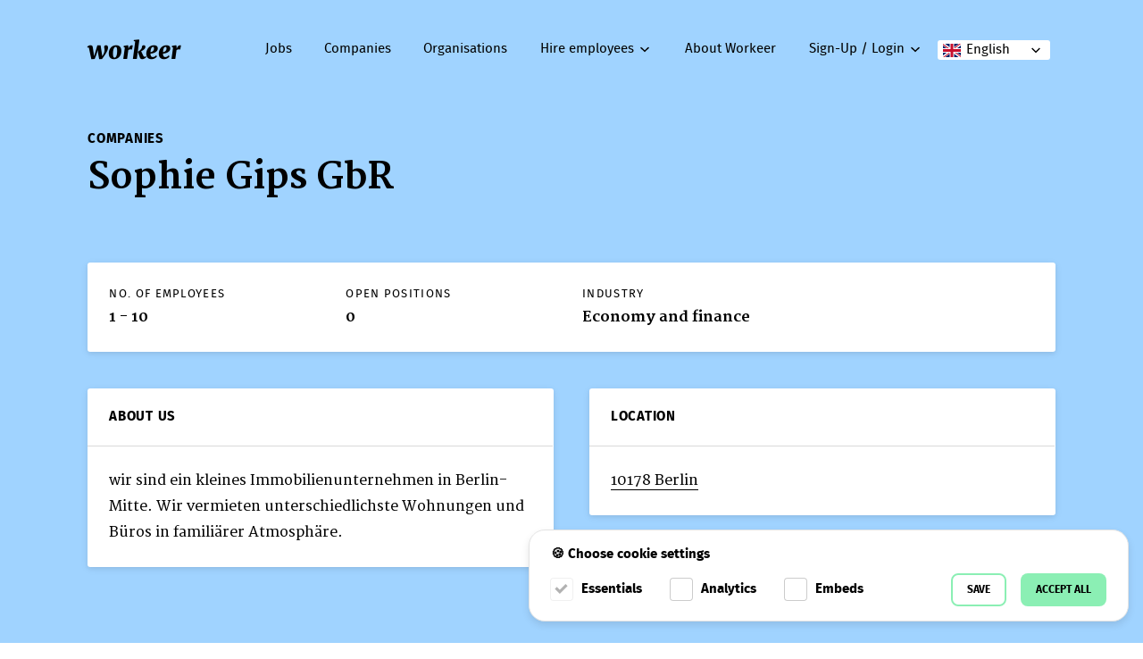

--- FILE ---
content_type: text/html; charset=UTF-8
request_url: https://workeer.de/en/arbeitgeber/KnXkL
body_size: 81657
content:
<!DOCTYPE html><html
lang="en"><head><meta
charset="utf-8"><meta
http-equiv="X-UA-Compatible" content="IE=edge"><meta
name="viewport" content="width=device-width, initial-scale=1, maximum-scale=1, user-scalable=no"><meta
name="csrf-token" content="Eblbe5ztPjhrodugzJXbrFQh9TDTrivoxP8BjrUB"><meta
name="format-detection" content="telephone=no"><meta
name="google-site-verification" content="0tuLFXvvi41Nf_uT1V-HBvNinp1ByrpaTCO74OSW4eg" /><title>
Sophie Gips GbR – workeer</title><meta
name="description" content="The biggest job board for job seeking refugees and hiring companies!"><link
rel="shortcut icon" type="image/ico" href="https://workeer.de/favicon.ico"> <script>window.translations=window.translations||{};window.translations.languages=JSON.parse('{"de":"German","en":"English"}');window.translations={business_sectors:{"agriculture_horticulture_forestry":"Agriculture, horticulture, forestry","air_traffic":"Air traffic","animal_care":"Animal care","art_and_design":"Art and design","arts_and_crafts_watches_jewelry_glas":"Arts and crafts, watches, jewelry, glas","automation_and_plant_engineering":"Automation and plant engineering","automobile_traffic":"Automobile traffic","banking_finance_and_insurance":"Banking, finance and insurance","beauty_care_cosmetics":"Beauty care, cosmetics","broadcasting_film_and_television":"Broadcasting, film and television","building_services_engineering":"Building services engineering","business_consulting_business_services":"Business consulting, business services","carpentry_wood_and_sawing_technology":"Carpentry, wood and sawing technology","child_education_and_care":"Child education and care","cleaning":"Cleaning","construction":"Construction","construction_building_technology_structural_engineering_civil_engineering":"Construction, Building technology, structural engineering, civil engineering","crafts":"Crafts","databases":"Databases","digital":"IT \u0026 Digital","digital_media":"Digital media","economy_and_finance":"Economy and finance","education_and_care":"Education, Counseling \u0026 Social services","electrical_engineering":"Electrical engineering","electrical_engineering_electronics_industrial_electrics":"Electrical engineering, electronics, industrial electrics","electromechanics_electrical_machines":"Electromechanics, electrical machines","energy_technology_renewable_energy":"Energy technology, renewable energy","engineering_and_plant_bulding":"Engineering and plant bulding","environment_and_nature":"Environment and nature","environmental_technology_sustainability":"Environmental technology, sustainability","fine_arts_photography":"Fine arts, photography","food_production":"Food production","gastronomy":"Gastronomy","graphic_arts_design":"Graphic arts, design","health_care_and_nursing":"Health care and nursing","hospitality_and_tourism":"Hospitality, Tourism \u0026 Leisure","hotel_industry":"Hotel industry","housekeeping_property_management":"Housekeeping, property management","humanities_cultural_and_human_sciences":"Humanities, cultural and human sciences","industrial_electronics_microelectronics_measurement_technology":"Industrial electronics, microelectronics, measurement technology","industrial_production":"Industrial production","interior_fittings_room_equipment":"Interior fittings, room equipment","it":"IT","journalism":"Journalism","law":"Law","leisure_activities":"Leisure activities","logistics":"Logistics","management_organization":"Management, Organization","marketing_advertising_public_relations":"Marketing, Advertising, Public Relations","mechanical_and_plant_engineering":"Mechanical and plant engineering","media":"Media","medical":"Health, Medical \u0026 Care","medical_assistance_professions_paramedical_professions":"Medical assistance professions, paramedical professions","medical_professions":"Medical professions","medical_technology":"Medical technology","medical_therapy":"Medical Therapy","metalworking_and_metal_processing":"Metalworking and metal processing","military_public_security":"Military, Public Security","mining_raw_materials":"Mining, raw materials","motor_vehicle_construction_and_service":"Motor vehicle construction and service","natural_sciences":"Natural sciences","other_services":"Other services","other_traffic":"Other traffic","performing_arts_music":"Performing arts, music","pharmaceutical_trade_pharmacy":"Pharmaceutical trade, pharmacy","planning_architecture":"Planning, architecture","plastics_production":"Plastics production","politics_and_international_relations":"Politics and international relations","politics_and_law":"Politics and law","print_media":"Print media","printing_paper":"Printing, paper","private_security_and_guard_services":"Private security and guard services","production":"Production","real_estate":"Real Estate","religious_services_pastoral_care_funeral_services":"Religious services, pastoral care, funeral services","sales_consulting_purchasing":"Sales, consulting, purchasing","school_further_education_university":"School, further education, university","science":"Science","science_education_research_and_development":"Science, education, research and development","secretariat_commercial_assistance":"Secretariat, commercial assistance","security":"Security","shipping_traffic":"Shipping traffic","social_and_health_management":"Social and health management","social_care_counseling_therapy":"Social care, counseling, therapy","software_engineering_programming":"Software engineering, programming","sport_fitness":"Sport, fitness","sports_fitness":"Sports, fitness","telecommunications_communications_engineering":"Telecommunications, communications engineering","textile_and_clothing":"Textile and clothing","tourism":"Tourism","trade":"Trade","traffic_management":"Traffic management","train_traffic":"Train traffic","translation":"Translation","transportation":"Transportation \u0026 Logistics","warehouse":"Warehouse"},job_titles:{"24hour_attendant":"24-hour attendant","3d_designer":"3D Designer","acceptance_technician":"Acceptance Technician","account_manager":"Account manager","acoustical_physicist":"Acoustical physicist","acoustician":"Acoustician","actor":"Actor","secretary":"Secretary","addiction_counselor":"Addiction counselor","addiction_psychologist":"Addiction psychologist","administrative_assistant":"Administrative Assistant","advertising_copywriter":"Advertising copywriter","advertising_designer":"Advertising designer","advertising_salesperson":"Advertising salesperson","aerobics_instructor":"Aerobics Instructor","africanist":"Africanist","afterschool_pedagogue":"After-school pedagogue","child_group_supervisor":"Child group supervisor","agricultural_and_construction_machinery_technician":"Agricultural and construction machinery technician","agricultural_biologist":"Agricultural biologist","agricultural_businessman_agricultural_saleswoman":"Agricultural businessman\/agricultural saleswoman","agricultural_consultant":"Agricultural consultant","agricultural_economist":"Agricultural economist","agricultural_technician":"Agricultural Technician","air_traffic_controller":"Air traffic controller","airconditioning_technician":"Air-conditioning technician","aircraft_construction_technician":"Aircraft Construction Technician","aircraft_technician":"Aircraft technician","airport_worker":"Airport worker","alteration_tailor":"Alteration tailor","analyst":"Analyst","philologist":"Philologist","anglicist_americanist":"Anglicist, Americanist","animal_handler":"Animal handler","animal_keeper":"Animal keeper","animal_trainer":"Animal trainer","animation_designer":"Animation designer","animator":"Animator","app_developer":"App Developer","apparatus_engineer":"Apparatus engineer","application_support_engineer":"Application Support Engineer","application_technician":"Application technician","arabist":"Arabist","arborist":"Arborist","archaeologist":"Archaeologist","architect":"Architect","archive_worker":"Archive Worker","archive_library_and_information_assistant":"Archive, library and information assistant","archivist":"Archivist","area_manager":"Area Manager","army_mountain_guide":"Army mountain guide","art_buyer":"Art Buyer","art_consultant":"Art consultant","art_director":"Art Director","art_graphic_artist":"Art graphic artist","art_historian":"Art historian","art_painter":"Art painter","cultural_educator_cultural_pedagogue":"Cultural educator\/cultural pedagogue","art_therapist":"Art therapist","artist_agent":"Artist Agent","artistin":"ArtistIn","asphalt_layer":"Asphalt layer","assistant_director":"Assistant director","assistant_in_security_administration":"Assistant in security administration","astronomer":"Astronomer","astrophysicist":"Astrophysicist","atomic_physicist":"Atomic physicist","auctioneer":"Auctioneer","auditing_assistant":"Auditing Assistant","bank_auditor":"Bank Auditor","author":"Author","automation_technician":"Automation technician","automotive_technician":"Automotive Technician","automotive_computing_engineer":"Automotive Computing Engineer","automotive_engineer":"Automotive engineer","autopsy_assistant":"Autopsy assistant","backend_web_developer":"Backend Web Developer","bailiff":"Bailiff","baker":"Baker","baking_technologist":"Baking technologist","ballet_master":"Ballet Master","bank_clerk":"Bank clerk","bank_employeeinternational_banking":"Bank employee - international banking","banquet_manager":"Banquet manager","barista":"Barista","bartender":"Bartender","bath_attendant":"Bath attendant","beautician":"Beautician","behavioral_and_communication_trainer":"Behavioral and communication trainer","behavioral_biologist":"Behavioral biologist","beverage_technician":"Beverage technician","bicycle_mechanic":"Bicycle mechanic","bicycle_messenger":"Bicycle messenger","bid_manager":"Bid Manager","bike_guide":"Bike Guide","airport_safety_worker":"Airport safety worker","bim_modeler":"BIM Modeler","bim_practitioner":"BIM Practitioner","bim_project_manager":"BIM Project Manager","biochemical_engineer":"Biochemical engineer","biochemist":"Biochemist","bioinformatician":"Bioinformatician","biologist":"Biologist","biomedical_analyst":"Biomedical analyst","bionic_scientist":"Bionic scientist","biophysicist":"Biophysicist","biotechnologist":"Biotechnologist","black_coater":"Black coater","blogger":"Blogger","boat_and_ship_builder":"Boat and ship builder","boat_builder":"Boat builder","bodyguard":"Bodyguard","book_and_media_economist":"Book and media economist","controller":"Controller","bookbinding_technician_and_postpress_technologist":"Bookbinding technician and postpress technologist","botanist":"Botanist","musical_instrument_producer":"Musical instrument producer","brewing_and_beverage_technician":"Brewing and beverage technician","bricklayer":"Bricklayer","brokerage_assistant":"Brokerage assistant","building_biologist":"Building biologist","building_materials_technician":"Building materials technician","building_plumber":"Building plumber","building_services_planner":"Building services planner","building_services_technician":"Building services technician","building_waterproofing_technician":"Building Waterproofing Technician","bus_driver":"Bus driver","business_analyst":"Business Analyst","business_data_processing_specialist":"Business data processing specialist","business_development_manager":"Business Development Manager","business_economist":"Business economist","business_lawyer_in_banking":"Business lawyer in banking","business_mathematician":"Business mathematician","business_pedagogue":"Business pedagogue","butler":"Butler","buyer":"Buyer","byzantinist_neogrecist":"Byzantinist, Neo-Grecist","cab_driver":"Cab Driver","cabaret_artist":"Cabaret artist","cad_designer_in_vehicle_construction":"CAD designer in vehicle construction","cad_technician":"CAD technician","cad_technician_for_electronics":"CAD technician for electronics","calculator":"Calculator","call_center_agent":"Call Center Agent","cam_technician":"CAM Technician","cameraman_camerawoman":"Cameraman\/Camerawoman","campsite_manager":"Campsite Manager","car_body_technician":"Car body technician","cardboard_goods_producer":"Cardboard goods producer","care_assistant":"Care assistant","carpentry_technician":"Carpentry Technician","carpenter":"Carpenter","cartographer":"Cartographer","cartwright":"Cartwright","category_manager":"Category Manager","catering_manager":"Catering Manager","catering_specialist":"Catering specialist","catering_staff":"Catering Staff","catholic_priest":"Catholic priest","mountain_and_ski_guide":"Mountain and ski guide","cell_biologist":"Cell biologist","celtologist":"Celtologist","cemetery_and_ornamental_gardener":"Cemetery and ornamental gardener","ceramist":"Ceramist","nursehospital_hygiene":"Nurse - Hospital Hygiene","medical_assistant_mfa":"Medical Assistant (MFA)","surgical_assistant_ota":"Surgical Assistant (OTA)","change_manager":"Change Manager","character_artist":"Character Artist","chartered_accountant":"Chartered accountant","chemical_lab_technician":"Chemical Lab Technician","chemical_process_technician":"Chemical Process Technician","chemical_technician":"Chemical technician","chemist":"Chemist","child_and_youth_counselor":"Child and youth counselor","child_care_worker":"Child care worker","chimney_sweep":"Chimney sweep","chiropodist":"Chiropodist","chocolatier_chocolati\u00e8re":"Chocolatier\/Chocolati\u00e8re","choreographer":"Choreographer","chronologist":"Chronologist","church_musician":"Church musician","cinema_service_worker":"Cinema service worker","civil_draftsman":"Civil draftsman","civil_engineer":"Civil Engineer","civil_engineermining":"Civil engineer - mining","civil_engineering_assistant":"Civil engineering assistant","civil_engineering_technician":"Civil engineering technician","civil_servant_in_the_criminal_service":"Civil servant in the criminal service","claims_representative":"Claims representative","cleaning_technician":"Special cleaner","clerk":"Clerk","climatologist":"Climatologist","clinical_chemist":"Clinical chemist","clinical_monitor":"Clinical Monitor","clinical_linguist":"Clinical linguist","clinical_officer":"Clinical officer","clinical_psychologist":"Clinical Psychologist","cloud_engineer":"Cloud Engineer","cnc_machine_operator":"CNC Machine Operator","fitness_trainer":"Fitness trainer","cognitive_scientist":"Cognitive Scientist","color_and_type_consultant":"Color and type consultant","commercial_assistant":"Commercial assistant","commercial_clerk":"Commercial clerk","masseur":"Masseur","commodity_engineer":"Commodity Engineer","communication_manager":"Communication manager","communication_psychologist":"Communication psychologist","communication_scientist":"Communication scientist","communication_technician":"Communication technician","communications_electronics_technician":"Communications Electronics Technician","communications_technician":"Communications technician","community_interpreter":"Community Interpreter","company_environmental_officer":"Company environmental officer","competitive_athlete":"Competitive athlete","compliance_officer":"Compliance Officer","composer":"Composer","composites_technician":"Composites Technician","comprehensibility_researcher":"Comprehensibility researcher","computer_animation_designer":"Computer Animation Designer","computer_linguist":"Computer Linguist","computer_scientist":"Computer scientist","multimedia_conceptual_designer":"Multimedia Conceptual Designer","concrete_worker":"Concrete worker","scaffolding_worker":"Scaffolding worker","conductor":"Conductor","confectioner":"Confectioner","interpreter":"Interpreter","congress_manager":"Congress manager","conservator":"Conservator","construction_technician":"Construction technician","construction_foreman":"Construction foreman","construction_helper":"Construction helper","construction_information_technician":"Construction Information Technician","construction_machinist":"Construction Machinist","construction_manager":"Construction manager","construction_site_coordinator":"Construction site coordinator","consultant":"Consultant","consumer_advisor":"Consumer advisor","content_creator":"Content Creator","content_manager":"Content Manager","control_and_regulation_technician":"Control and regulation technician","conveyor_and_conveyor_system_technician":"Conveyor and conveyor system technician","cook":"Cook","cooper":"Cooper","barrel_binder":"Barrel binder","coppersmith":"Coppersmith","corporate_customer_advisor":"Corporate Customer Advisor","correpetitor":"Correpetitor","costume_designer":"Costume designer","court_consultant":"Court consultant","crane_operator":"Crane operator","creative_director":"Creative Director","crime_scene_cleaner":"Crime scene cleaner","criminologist":"Criminologist","croupier_croupi\u00e8re":"Croupier\/Croupi\u00e8re","cryptographer":"Cryptographer","crystallographer":"Crystallographer","cultural_and_social_anthropologist":"Cultural and social anthropologist","journalist":"Journalist","cultural_manager":"Cultural manager","cultural_mediator":"Cultural mediator","cultural_technician":"Cultural technician","curator":"Curator","customer_relationship_manager":"Customer Relationship Manager","customs_declarant":"Customs declarant","customs_guard":"Customs guard","cut_designer":"Cut designer","cyberneticist":"Cyberneticist","cyberneticist_in_automation_technology":"Cyberneticist in automation technology","daf_lektorin":"DaF LektorIn","dairy_and_cheese_specialist":"Dairy and cheese specialist","dance_teacher":"Dance teacher","dance_teacher_educator":"Dance teacher\/educator","dancer":"Dancer","data_protection_officer":"Data protection officer","data_security_expert":"Cyber Security Expert","data_warehouse_analyst":"Data Warehouse Analyst","data_warehouse_manager":"Data Warehouse Manager","database_administrator":"Database Administrator","database_developer":"Database Developer","day_mother_day_father":"Day mother\/day father","debt_counselor":"Debt counselor","decorator":"Decorator","dental_assistant":"Dental Assistant","dental_technical_assistant":"Dental technical assistant","dental_technician":"Dental technician","dentist":"Dentist","design_engineer_in_mechanical_and_plant_engineering":"Design engineer in mechanical and plant engineering","detective":"Detective","development_economist":"Development Economist","development_worker":"Development worker","devops_engineer":"DevOps Engineer","nutritionist":"Nutritionist","it_network_technician":"IT Network Technician","dipl_cardiotechnician":"Dipl. Cardiotechnician","nursepsychogeriatric_care":"Nurse - Psychogeriatric Care","nursepsychiatric_care":"Nurse - Psychiatric Care","nurseanesthesia_care":"Nurse - Anesthesia Care","nursehospice_and_palliative_care":"Nurse - Hospice and Palliative Care","nurseintensive_care":"Nurse - Intensive Care","nurse":"Nurse","nursedialysis_care":"Nurse - Dialysis Care","nursesurgical_care":"Nurse - Surgical Care","nursepediatric_care":"Nurse - Pediatric Care","nursepediatric_intensive_care":"Nurse - Pediatric Intensive Care","nursewound_management_and_stoma_care":"Nurse - Wound Management and Stoma Care","diplomat":"Diplomat","direct_marketing_manager":"Direct Marketing Manager","director_television_film_theater_opera_video":"Director (television, film, theater, opera, video)","disaster_manager":"Disaster Manager","disc_jockey":"Disc Jockey","disinfection_assistant":"Disinfection Assistant","dispatcher":"Dispatcher","distiller":"Distiller","diving_instructor":"Diving Instructor","documentary":"Documentary","dog_cosmetician":"Dog cosmetician","dog_handler":"Dog handler","dog_trainer":"Dog trainer","doorman":"Doorman","dramaturg":"Dramaturg","driller":"Driller","drive_technician":"Drive technician","driving_instructor":"Driving instructor","drone_pilot":"Drone pilot","druggist":"Druggist","cleaner":"Cleaner","dyslexia_and_dyscalculia_trainer":"Dyslexia and dyscalculia trainer","ebusiness_manager":"E-Business Manager","ecommerce_consultant":"E-Commerce Consultant","ecommerce_developer":"E-Commerce Developer","ecommerce_manager":"E-Commerce Manager","egamer":"E-Gamer","elearning_author":"E-Learning Author","elogistician":"E-Logistician","eprocurement_manager":"E-Procurement Manager","early_interventionist":"Early interventionist","ecoauditor":"Eco-auditor","ecologist":"Ecologist","ecoconsultant":"Eco-Consultant","economist":"Economist","ecosystem_scientist":"Ecosystem Scientist","ecotrophologist":"Ecotrophologist","cutter":"Cutter","editor":"Editor","inventory_controller":"Inventory Controller","edptrainer":"EDP-Trainer","education_manager":"Education manager","educational_researcher":"Educational researcher","educationalist":"Educationalist","egyptologist":"Egyptologist","electric_power_technician":"Electric power technician","electrical_technician":"Electrical Technician","electrical_engineer":"Electrical engineer","electrical_engineercomputer_technology":"Electrical engineer - computer technology","elementary_teacher":"Elementary teacher","embedded_systems_developer":"Embedded Systems Developer","employee_in_the_collection_of_problematic_materials":"Employee in the collection of problematic materials","energy_broker":"Energy Broker","energy_consultant":"Energy consultant","energy_process_engineer":"Energy Process Engineer","energy_technician":"Energy technician","energy_technician_for_renewable_energies":"Energy technician for renewable energies","engineering_biologist_in_mining":"Engineering biologist in mining","environmental_analyst":"Environmental analyst","environmental_and_waste_consultant":"Environmental and waste consultant","environmental_chemist":"Environmental chemist","environmental_computer_scientist":"Environmental computer scientist","environmental_construction_technician":"Environmental Construction Technician","environmental_lawyer":"Environmental lawyer","environmental_manager":"Environmental Manager","environmental_officer_environmental_representative":"Environmental officer\/environmental representative","environmental_process_engineer":"Environmental Process Engineer","environmental_technician":"Environmental technician","ergonomist":"Ergonomist","estate_manager":"Estate Manager","event_manager":"Event Manager","event_technician":"Event Technician","executive_officer_in_police_service":"Executive officer in police service","executive_officer_in_the_judicial_guard_service":"Executive officer in the judicial guard service","exercise_therapist":"Exercise therapist","experimental_physicist":"Experimental physicist","explosives_expert":"Explosives expert","export_clerk":"Export clerk","export_manager":"Export manager","facility_manager":"Facility Manager","host_hostess":"Host\/Hostess","farm_animal_consultant":"Farm animal consultant","farmer":"Farmer","farrier":"Farrier","clothing_designer":"Clothing Designer","fashion_designer":"Fashion designer","fertilizer_consultant":"Fertilizer Consultant","film_architect":"Film Architect","film_editor":"Film editor","film_scholar":"Film scholar","finance_and_accounting_assistant":"Finance and accounting assistant","financial_advisor":"Financial advisor","financial_and_investment_advisor":"Financial and investment advisor","fingernail_designer":"Fingernail designer","finnougristin":"Finno-UgristIn","firefighter_diver":"Firefighter diver","first__second_level_supporter":"First\/ Second Level Supporter","fleet_manager":"Fleet manager","flight_attendant":"Flight attendant","flight_instructor":"Flight instructor","floor_layer":"Floor layer","hotel_manager":"Hotel manager","florist":"Florist","food_and_beverage_manager":"Food and Beverage Manager","food_inspector":"Food inspector","food_stylist":"Food stylist","food_technician":"Food technician","food_technologist":"Food technologist","foreign_correspondent":"Foreign correspondent","foreign_language_correspondent":"Foreign language correspondent","foreign_language_teacher":"Foreign language teacher","forensic_psychologist":"Forensic psychologist","forest_and_landscape_manager":"Forest and landscape manager","forest_technician":"Forest technician","forestry_organ":"Forestry organ","forestry_technician":"Forestry technician","forestry_worker":"Forestry worker","forging_technician":"Forging technician","forklift_operator":"Forklift operator","foundry_technician":"Foundry Technician","lawyer":"Lawyer","freight_forwarding_logistician":"Freight forwarding logistician","freight_forwarding_merchant":"Freight forwarding merchant","frontend_web_developer":"Frontend Web Developer","fruit_and_vegetable_preservationist":"Fruit and vegetable preservationist","fruit_grower":"Fruit grower","full_stack_web_developer":"Full Stack Web Developer","fundraiser":"Fundraiser","furnishing_consultant":"Furnishing consultant","furniture_assembler":"Furniture assembler","game_designer":"Game Designer","garbage_collector":"Garbage collector","garden_and_green_space_designer":"Garden and green space designer","garderobier_garderobiere":"Garderobier\/Garderobiere","garment_finisher":"Garment Finisher","garment_technician":"Garment technician","gas_station_attendant":"Gas station attendant","gender_and_social_researcher":"Gender and social researcher","gender_scientist":"Gender scientist","genealogist":"Genealogist","general_practitioner":"General practitioner","geneticist":"Geneticist","geochemist":"Geochemist","geographer":"Geographer","geoinformation_technician":"Geoinformation Technician","geologist":"Geologist","geophysicist":"Geophysicist","geotechnical_engineer":"Geotechnical engineer","germanist":"Germanist","gerontologist":"Gerontologist","professional_driver":"Professional driver","ghostwriter":"Ghostwriter","gilder_and_staffer":"Gilder and staffer","girdle_maker":"Girdle maker","glass_construction_technician":"Glass construction technician","glass_designer":"Glass designer","glass_technician":"Glass Technician","glassmaker":"Glassmaker","glassworks_technician":"Glassworks technician","glove_maker":"Glove Maker","goldsmith_silversmith_and_jeweler":"Goldsmith, silversmith and jeweler","gold_silver_and_pearl_embroiderer":"Gold, silver and pearl embroiderer","golf_instructor":"Golf instructor","grain_producer":"Grain producer","graphic_designer":"Graphic designer","greenkeeper":"Greenkeeper","security_guard":"Security guard","gunsmith":"Gunsmith","gymnastics_trainer":"Gymnastics trainer","oven_construction_and_installation_technician":"Oven construction and installation technician","hairdresser":"Hairdresser","hang_gliding_and_paragliding_instructor":"Hang gliding and paragliding instructor","harbour_master":"Harbour Master","hardware_developer":"Hardware developer","health_manager":"Health manager","health_psychologist":"Health psychologist","hearing_aid_acoustician":"Hearing aid acoustician","heat_cold_sound_and_fire_protection_technician":"Heat, cold, sound and fire protection technician","helicopter_pilot":"Helicopter pilot","historian":"Historian","hollow_glass_finisher":"Hollow Glass Finisher","home_helper":"Home helper","home_stager":"Home Stager","horticultural_technician":"Horticultural technician","hospital_pharmacist":"Hospital Pharmacist","hospital_technician":"Hospital technician","hospitality_assistant":"Hospitality assistant","hotel_assistant":"Hotel Assistant","hotel_clerk":"Hotel clerk","house_technician":"House technician","housekeeper":"Housekeeper","hr_manager":"HR Manager","human_biologist":"Human biologist","human_geneticist":"Human geneticist","human_geographer":"Human geographer","hydraulic_engineering_technician":"Hydraulic engineering technician","hydrotechnician":"Hydrotechnician","illustrator":"Illustrator","image_mixer":"Image Mixer","image_technician":"Image Technician","incentive_manager":"Incentive Manager","inclusive_elementary_educator":"Inclusive elementary educator","inclusive_social_pedagogue":"Inclusive social pedagogue","indologist":"Indologist","industrial_clerk":"Industrial Clerk","industrial_climber":"Industrial climber","industrial_designer":"Industrial Designer","industrial_diver":"Industrial diver","industrial_engineer":"Industrial engineer","industrial_engineercivil_engineering":"Industrial engineer - civil engineering","industrial_engineerelectrical_engineering_and_electronics":"Industrial Engineer - Electrical Engineering and Electronics","industrial_engineer_for_environment":"Industrial engineer for environment","influencer":"Influencer","information_and_communication_technician":"Information and Communication Technician","information_brokerin":"Information BrokerIn","information_designer":"Information Designer","information_manager":"Information manager","information_technologist":"Information technologist","infrastructure_manager":"Infrastructure Manager","innovation_manager":"Innovation manager","innovation_technician":"Innovation technician","installation_and_building_technician":"Installation and Building Technician","instructor":"Instructor","musician":"Musician","insurance_broker":"Insurance broker","intendant":"Intendant","intercultural_educator":"Intercultural educator","intercultural_trainer":"Intercultural trainer","project_managerngo":"Project manager - NGO","interior_architect":"Interior architect","interior_designer":"Interior designer","interviewer":"Interviewer","invoice_clerk":"Invoice clerk","iron_bender":"Iron bender","it_analyst":"IT Analyst","it_consultant":"IT Consultant","it_electronics_technician":"IT Electronics Technician","it_forensic_analyst":"IT Forensic Analyst","it_organization_consultant":"IT Organization Consultant","it_organizer":"IT Organizer","it_project_manager":"IT Project Manager","it_quality_manager":"IT quality manager","it_sales_manager":"IT Sales Manager","it_security_consultant":"IT Security Consultant","it_security_manager":"IT security manager","it_service_technician":"IT service technician","it_support_staff":"IT support staff","it_system_administrator":"IT system administrator","it_test_manager":"IT test manager","japanologist":"Japanologist","jewelry_designer_jewelry_maker":"Jewelry designer, jewelry maker","judaist":"Judaist","judge":"Judge","key_account_manager":"Key Account Manager","kindergarten_assistant":"Kindergarten Assistant","kinesiologist":"kinesiologist","kitchen_assistant":"Kitchen assistant","knitting_and_hosiery_technician":"Knitting and hosiery technician","koreanologist":"Koreanologist","laboratory_assistant":"Laboratory assistant","laboratory_technician":"Laboratory Technician","landfill_keeper":"Landfill keeper","landscape_designer":"Landscape designer","landscape_ecologist_landscape_ecologist":"Landscape ecologist\/landscape ecologist","language_teacher":"Language teacher","laser_technologist":"Laser technologist","laundererin":"LaundererIn","lawyerfocus_on_aliens_and_asylum_law":"Lawyer - focus on aliens and asylum law","lawyerfocus_on_commercial_law":"Lawyer - focus on commercial law","lawyerfocus_on_international_law":"Lawyer - focus on international law","lawyerfocus_on_labor_law":"Lawyer - focus on labor law","lawyerfocus_on_media_law":"Lawyer - focus on media law","lawyerfocus_on_medical_law":"Lawyer - focus on medical law","lawyerfocus_on_representation_of_interests":"Lawyer - focus on representation of interests","lawyerfocus_on_tax_law":"Lawyer - focus on tax law","lawyer_administration":"Lawyer (Administration)","lawyer_civil_law":"Lawyer (Civil Law)","lawyer_constitution":"Lawyer (Constitution)","lawyer_copyright_law":"Lawyer (Copyright Law)","lawyer_criminal_law":"Lawyer (Criminal Law)","lawyer_history_of_law":"Lawyer (history of law)","lawyer_legal_informatics":"Lawyer (legal informatics)","layout_artist":"Layout artist","social_pedagogue":"Social pedagogue","leather_goods_designer":"Leather goods designer","leather_technician":"Leather technician","leisure_scientist":"Leisure scientist","letter_and_parcel_carrier":"Letter and parcel carrier","lettering_designer_and_advertising_technician":"Lettering designer and advertising technician","librarian":"Librarian","life_and_social_counselor":"Life and social counselor","lift_attendant":"Lift attendant","lighting_technician":"Lighting technician","linguist_and_cultural_scientist":"Linguist and cultural scientist","linguist":"Linguist","literary_scientist":"Literary Scientist","local_and_distribution_logistician":"Local and distribution logistician","locksmith":"Locksmith","logistics_manager":"Logistics Manager","logistics_technician":"Logistics technician","machine_operator":"Machine operator","machinist":"Machinist","maintenance_technician":"Maintenance technician","makeup_artist":"Make-up artist","management_assistant":"Management Assistant","management_consultant":"Management consultant","manager":"Manager","market_researcher":"Market researcher","marketer":"Marketer","marketing_assistant":"Marketing Assistant","marketing_controller":"Marketing Controller","marketing_manager":"Marketing Manager","marriage_and_family_counselor":"Marriage and family counselor","master_builder":"Master builder","material_manager":"Material manager","materials_technician":"Materials technician","materials_technicianmain_module_materials_testing":"Materials technician - main module materials testing","materials_tester":"Materials tester","mathematician":"Mathematician","mathematician_in_data_processing":"Mathematician in data processing","meal_delivery_person":"Meal Delivery Person","measurement_and_control_technician":"Measurement and control technician","measurement_technician":"Measurement technician","manufacturing_measurement_technician":"Manufacturing Measurement Technician","meat_processing_assistant":"Meat processing assistant","meat_processor":"Meat Processor","meat_seller":"Meat seller","mechanical_engineer":"Mechanical engineer","mechanical_engineering_technician":"Mechanical engineering technician","mechanical_engineering_sales_technician":"Mechanical engineering sales technician","mechatronics_technician":"Mechatronics technician","mechatronics_technicianmain_module_it_digital_system_and_network_technology":"Mechatronics technician - main module IT, digital system and network technology","media_and_literature_translator":"Media and literature translator","media_archivist":"Media archivist","media_composer":"Media composer","media_consultant":"Media consultant","media_didactician":"Media didactician","media_linguist":"Media linguist","media_pedagogue_media_educator":"Media pedagogue\/media educator","media_planner":"Media planner","media_technician":"Media technician","mediator":"Mediator","medical_administrative_assistant":"Medical administrative assistant","medical_computer_scientist":"Medical computer scientist","medical_device_salesman_woman":"Medical device salesman\/woman","medical_documentalist":"Medical documentalist","medical_documentation_assistant":"Medical Documentation Assistant","medical_economist":"Medical economist","medical_masseur":"Medical masseur","medical_microbiologist":"Medical Microbiologist","medical_physicist":"Medical physicist","medical_specialist":"Medical specialist","medical_technician":"Medical technician","memory_trainer":"Memory trainer","mental_trainer":"Mental trainer","metal_caster":"Metal caster","metal_construction_designer":"Metal construction designer","metal_designer":"Metal designer","metal_designerarts_and_crafts":"Metal designer - arts and crafts","metal_technician":"Metal Technician","metal_worker":"Metal worker","metallurgist_and_forming_technician":"Metallurgist and Forming Technician","meteorologist":"Meteorologist","microbiologist":"Microbiologist","microelectronics_technician":"Microelectronics technician","microsystems_technician":"Microsystems technician","microtechnician":"Microtechnician","midwife":"Midwife","milk_technologist":"Milk technologist","miner":"Miner","mineralogist":"Mineralogist","mining_technician":"Mining technician","mobility_consultant":"Mobility consultant","transport_clerk":"Transport clerk","model":"Model","moderator":"Moderator","molecular_biologist":"Molecular biologist","mortician":"Mortician","motor_vehicle_technicianmain_module_passenger_vehicle_technology":"Motor vehicle technician - main module passenger vehicle technology","motorcycle_mechanic":"Motorcycle mechanic","multimedia_designer":"Multimedia designer","multimedia_producer":"Multimedia Producer","multimedia_project_manager":"Multimedia Project Manager","multimedia_writer":"Multimedia writer","municipal_manager":"Municipal Manager","museologist":"Museologist","museum_supervisor":"Museum Supervisor","music_pedagogue":"Music pedagogue","music_therapist":"Music therapist","musical_performer":"Musical performer","musicologist":"Musicologist","nanotechnician":"Nanotechnician","nco":"NCO","nederlandist":"Nederlandist","network_administrator":"Network administrator","network_technician":"Network technician","neuropsychologist":"Neuropsychologist","newspaper_delivery_person":"Newspaper delivery person","notary_public":"Notary Public","numismatist":"Numismatist","nursing_assistant":"Nursing Assistant","nursing_manager":"Nursing Manager","nursing_scientist":"Nursing Scientist","object_manager":"Object Manager","occupational_and_organizational_psychologist":"Occupational and Organizational Psychologist","occupational_health_assistant":"Occupational health assistant","occupational_scientist":"Occupational scientist","occupational_therapist":"Occupational therapist","oceanographer":"Oceanographer","office_administrator":"Office Administrator","office_assistant":"Office Assistant","office_assistantfocus_on_notarys_office":"Office assistant - focus on notary\u0027s office","old_goods_dealer":"Old goods dealer","onboard_technician":"Onboard technician","online_editor":"Online Editor","online_marketing_manager":"Online Marketing Manager","online_retailer":"Online retailer","operating_technician_for_textile_technology":"Operating technician for textile technology","operational_assistant":"Operational assistant","operational_pedagogue":"Operational pedagogue","operational_service_provider":"Operational service provider","operations_assistant":"Operations Assistant","operations_manager":"Operations manager","optician":"Optician","optoelectronics_technician":"Optoelectronics technician","optotechnician":"Optotechnician","order_clerk":"Order clerk","ordination_assistant":"Ordination Assistant","ordination_assistant_for_veterinarians":"Ordination assistant for veterinarians","organ_builder":"Organ builder","organic_farmer":"Organic farmer","orthopedic_shoemaker":"Orthopedic shoemaker","orthopedic_technician":"Orthopedic technician","orthoptist":"Orthoptist","outdoor_trainer":"Outdoor trainer","packaging_technician":"Packaging Technician","paint_technician":"Paint technician","painter":"Painter","painter_and_coating_technician":"Painter and coating technician","paleobiologist":"Paleobiologist","paleographer":"Paleographer","paper_technician":"Paper technician","paramedic":"Paramedic","patent_attorney":"Patent Attorney","pedagogical_assistant":"Pedagogical assistant","pedagogical_psychologist":"Pedagogical psychologist","pedagogue":"Pedagogue","pedagogue_for_integrative_pedagogy":"Pedagogue for integrative pedagogy","personal_assistant":"Personal assistant","24":"our_attendant,24-hour attendant","personnel_administration_assistant":"Personnel administration assistant","personnel_administrator":"Personnel administrator","personnel_controller":"Personnel Controller","personnel_developer":"Personnel Developer","personnel_service_clerk":"Personnel service clerk","pest_controller":"Pest controller","petrographin":"PetrographIn","petroleum_engineer":"Petroleum engineer","pharmaceutical_commercial_assistant":"Pharmaceutical commercial assistant","pharmaceutical_representative":"Pharmaceutical Representative","pharmaceutical_technologist":"Pharmaceutical technologist","pharmacist":"Pharmacist","pharmacologist":"Pharmacologist","philosopher":"Philosopher","photo_and_multimedia_technician":"Photo and multimedia technician","photo_editor":"Photo editor","photographer":"Photographer","physicist":"Physicist","physiotherapist":"Physiotherapist","piano_maker":"Piano maker","pilates_instructor":"Pilates instructor","pilot":"Pilot","plant_electrician":"Electrician","electrician":"Plant engineer","plant_inspector":"Plant inspector","plant_logistics_clerk":"Plant logistics clerk","plant_protection_advisor":"Plant protection advisor","plant_technician":"Plant technician","plaster_assistant":"Plaster Assistant","plasterer":"Plasterer","plasterer_and_drywaller":"Plasterer and drywaller","plastics_process_technician":"Plastics process technician","plastics_technician":"Plastics technician","play_pedagogue_play_pedagogue":"Play pedagogue","plc_programmer":"PLC programmer","plumber":"Plumber","political_consultant":"Political consultant","political_scientist":"Political scientist","pollster":"Pollster","polymer_chemist":"Polymer chemist","porter":"Porter","postal_service_provider":"Postal service provider","poster_maker":"Poster maker","electronics_technician":"Electronics technician","pps_technician":"PPS technician","pr_assistant":"PR Assistant","pr_consultant":"PR consultant","precast_concrete_technician":"Precast concrete technician","precision_engineer":"Precision engineer","precision_optician":"Precision optician","prefabricated_house_builder":"Prefabricated house builder","preparer":"Preparer","prepress_technician":"Prepress technician","press_officer":"Press officer","priest":"Priest","primary_school_teacher":"Primary school teacher","print_producer":"Print producer","printing_technician":"Printing technician","private_customer_consultant":"Private customer consultant","private_lecturer":"Private lecturer","probation_officer":"Probation officer","process_control_technician":"Process control technician","process_manager_in_health_care":"Process manager in health care","process_technician":"Process technician","process_technician_for_the_grain_industry":"Process technician for the grain industry","procurement_manager":"Procurement manager","product_manager":"Product manager","production_manager":"Production manager","production_manager_theater_film_television":"Production manager (theater\/film\/television)","production_technician":"Production technician","professional_firefighter":"Professional firefighter","professional_hunter":"Professional hunter","professional_officer":"Professional officer","professional_soldier":"Professional soldier","project_assistant":"Project assistant","project_assistant_in_construction":"Project assistant in construction","project_manager":"Project Manager","projectionist":"Projectionist","promoter":"Promoter","prompter_sound_prompter":"Prompter\/sound prompter","prop_master":"Prop master","protective_construction_technician":"Protective construction technician","protestant_pastor":"Protestant pastor","psychologist":"Psychologist","psychotherapist":"Psychotherapist","public_prosecutor":"Public prosecutor","publicist":"Publicist","pyrotechnician":"Pyrotechnician","qigong_teacher":"Qi-Gong teacher","quality_assurance_technician":"Quality assurance technician","quality_auditor":"Quality auditor","quality_manager":"Quality manager","quality_technician":"Quality technician","quality_technician_in_automotive_engineering":"Quality technician in automotive engineering","quality_technician_in_the_textile_sector":"Quality technician in the textile sector","radio_technician":"Radio technician","radiographer":"Radiographer","radiological_technologist":"Radiological technologist","rail_construction_technician":"Rail construction technician","railroad_and_track_worker":"Railroad and track worker","railroad_operations_assistant":"Railroad operations assistant","railroad_operations_manager":"Railroad operations manager","railroad_safety_and_control_technician":"Railroad safety and control technician","railroad_supervisor":"Railroad supervisor","ramp_agent":"Ramp Agent","rating_analyst":"Rating Analyst","readymix_concrete_technician":"Ready-mix concrete technician","real_estate_administrator":"Real estate administrator","real_estate_agent":"Real estate agent","real_estate_fund_manager":"Real estate fund manager","receptionist":"Receptionist","recording_supervisor":"Recording supervisor","recreation_pedagogue":"Recreation pedagogue","recreation_supervisor":"Recreation supervisor","recycling_technician":"Recycling technician","refa_technician":"REFA technician","refrigeration_plant_technician":"Refrigeration plant technician","tourism_manager":"Tourism manager","registrar_of_births_marriages_and_deaths":"Registrar of births, marriages and deaths","religious_education_teacher":"Religious education teacher","representative_of_interests":"Representative of interests","reprographer":"Reprographer","requirements_engineer":"Requirements Engineer","rescue_diver":"Rescue diver","research_and_development_technician":"Research and Development Technician","research_manager":"Research Manager","resilience_trainer":"Resilience Trainer","restaurant_manager":"Restaurant Manager","restaurant_specialist":"Restaurant specialist","restaurateur":"Restaurateur","retail_sales_representativefocus_on_furnishing_advice":"Retail sales representative - focus on furnishing advice","retail_sales_representativespecializing_in_electrical_and_electronics_consulting":"Retail sales representative - specializing in electrical and electronics consulting","retail_salesman_womanspecializing_in_food_retailing":"Retail salesman\/-woman - specializing in food retailing","retail_sales_representativespecializing_in_perfumery":"Retail sales representative - specializing in perfumery","retail_sales_representativespecializing_in_textile_retailing":"Retail sales representative - specializing in textile retailing","retail_sales_representativespecializing_in_sporting_goods":"Retail sales representative - specializing in sporting goods","retail_sales_representativespecializing_in_telecommunications":"Retail sales representative - specializing in telecommunications","retail_sales_representativespecializing_in_watch_and_jewelry_consulting":"Retail sales representative - specializing in watch and jewelry consulting","retail_salespersonfocus_on_building_materials_retailing":"Retail salesperson - focus on building materials retailing","retail_salespersonfocus_on_general_retail_trade":"Retail salesperson - focus on general retail trade","retail_salespersonspecializing_in_motor_vehicles_and_spare_parts":"Retail salesperson - specializing in motor vehicles and spare parts","riding_instructor":"Riding instructor","risk_managercorporate_risk_management":"Risk Manager - Corporate Risk Management","road_construction_worker":"Road construction worker","robotics_engineer":"Robotics Engineer","rock_smelter_technician":"Rock smelter technician","romanist":"Romanist","roofer":"Roofer","room_attendant":"Room attendant","room_planner":"Room Planner","ropewalker":"Ropewalker","ropeway_technician":"Ropeway Technician","running_coach":"Running coach","saddler":"Saddler","safety_technician":"Safety technician","sailing_instructor":"Sailing Instructor","sailor":"Sailor","sales_assistant":"Sales Assistant","sales_controller":"Sales controller","sales_manager":"Sales Manager","sales_technician":"Sales technician","sap_consultant":"SAP Consultant","wellness_trainer":"Wellness trainer","scandinavianist":"Scandinavianist","scenery_painter":"Scenery painter","school_caretaker":"School caretaker","school_psychologist":"School psychologist","scientific_assistant":"Scientific assistant","scientific_researcher":"Scientific researcher","screenwriter":"Screenwriter","script_supervisor":"Script Supervisor","sculptor":"Sculptor","seamstress":"Seamstress","secondary_general_education_teacher":"Secondary general education teacher","secondary_general_education_teacherforeign_languages":"Secondary general education teacher - foreign languages","secondary_general_education_teacherhumanities_subjects":"Secondary general education teacher - humanities subjects","secondary_general_education_teacherinclusive_pedagogy":"Secondary general education teacher - Inclusive pedagogy","secondary_general_education_teachermusic_education":"Secondary general education teacher - Music education","secondary_general_education_teacherphysical_activity_and_sport":"Secondary general education teacher - physical activity and sport","secondary_general_education_teacherscience_subjects":"Secondary general education teacher - Science subjects","secondary_vocational_education_teacheragriculture":"Secondary vocational education teacher - agriculture","secondary_vocational_education_teacherfashion_and_design":"Secondary vocational education teacher - fashion and design","secondary_vocational_education_teacherforestry":"Secondary vocational education teacher - forestry","secondary_vocational_education_teacherinformation_and_communication":"Secondary vocational education teacher - information and communication","semiconductor_technician":"Semiconductor technician","senior_animator":"Senior Animator","sensor_technician":"Sensor technician","seo_sea_manager":"SEO\/SEA Manager","service_technician":"Service technician","service_technician_for_telecommunications":"Service technician for telecommunications","service_technician_in_mechanical_and_plant_engineering":"Service technician in mechanical and plant engineering","sewage_attendant":"Sewage attendant","warehouse_worker":"Warehouse worker","shiatsu_practitioner":"Shiatsu practitioner","shift_supervisor":"Shift supervisor","shifter":"Shifter","ships_machinist":"Ship\u0027s machinist","shoe_maker":"Shoe maker","shoemaker":"Shoemaker","sign_language_interpreter":"Sign language interpreter","signal_technician":"Signal technician","signalman":"Signalman","singer":"Singer","sinologist":"Sinologist","ski_construction_technician":"Ski construction technician","ski_instructor":"Ski instructor","skilled_worker_agricultural_storage":"Skilled worker agricultural storage","skilled_worker_agriculture":"Skilled worker agriculture","skilled_worker_beekeeping":"Skilled worker beekeeping","skilled_worker_dairy_and_cheese_industry":"Skilled worker dairy and cheese industry","skilled_worker_field_vegetable_production":"Skilled worker field vegetable production","skilled_worker_fishery_management":"Skilled worker fishery management","skilled_worker_for_biomass_production_and_agricultural_bioenergy_production":"Skilled worker for biomass production and agricultural bioenergy production","skilled_worker_forestry":"Skilled worker forestry","skilled_worker_fruit_growing_and_fruit_processing":"Skilled worker fruit growing and fruit processing","skilled_worker_horse_farming":"Skilled worker horse farming","skilled_worker_horticulture":"Skilled worker horticulture","skilled_worker_poultry_farming":"Skilled worker poultry farming","skilled_worker_rural_farm_and_household_management":"Skilled worker rural farm and household management","skilled_worker_viticulture_and_cellar_management":"Skilled worker viticulture and cellar management","slab_and_tile_layer":"Slab and tile layer","slavist":"Slavist","snowboard_instructor":"Snowboard instructor","soccer_coach":"Soccer coach","social_economist":"Social economist","social_gerontologist":"Social gerontologist","social_manager":"Social manager","social_media_manager":"Social media manager","social_psychologist":"Social psychologist","social_researcher":"Social researcher","statistician":"Statistician","social_work_scientist":"Social work scientist","social_worker":"Social worker","social_care_worker":"Social Care Worker","social_worker_everyday_companion":"Social Worker Everyday Companion","sociologist":"Sociologist","it_architect":"IT Architect","software_developer":"Software Developer","software_supervisor":"Software Supervisor","software_tester":"Software Tester","solar_technician":"Solar technician","sun_protection_technician":"Sun protection technician","sommelier":"Sommelier","sound_designer":"Sound designer","sound_editor":"Sound Editor","sound_engineer":"Sound Engineer","south_asian_scientist":"South Asian Scientist","specialist_in_anesthesiology_and_intensive_care_medicine":"Specialist in anesthesiology and intensive care medicine","specialist_in_child_and_adolescent_psychiatry_and_psychotherapeutic_medicine":"Specialist in child and adolescent psychiatry and psychotherapeutic medicine","specialist_in_clinical_immunology_and_specific_prophylaxis_and_tropical_medicine":"Specialist in Clinical Immunology and Specific Prophylaxis and Tropical Medicine","specialist_in_clinical_microbiology_and_virology":"Specialist in Clinical Microbiology and Virology","specialist_in_clinical_pathology_and_neuropathology":"Specialist in Clinical Pathology and Neuropathology","specialist_in_forensic_medicine":"Specialist in Forensic Medicine","specialist_in_general_surgery_and_visceral_surgery":"Specialist in general surgery and visceral surgery","specialist_in_gynecology_and_obstetrics":"Specialist in gynecology and obstetrics","specialist_in_internal_medicine":"Specialist in internal medicine","specialist_in_internal_medicine_and_pneumology":"Specialist in internal medicine and pneumology","specialist_in_medical_and_chemical_laboratory_diagnostics":"Specialist in Medical and Chemical Laboratory Diagnostics","specialist_in_neurology":"Specialist in Neurology","specialist_in_occupational_medicine_and_applied_physiology":"Specialist in Occupational Medicine and Applied Physiology","specialist_in_youth_work":"Specialist in youth work","specialist_in_ophthalmology_and_optometry":"Specialist in Ophthalmology and Optometry","specialist_in_oral_and_maxillofacial_surgery":"Specialist in oral and maxillofacial surgery","specialist_in_orthopedics_and_traumatology":"Specialist in orthopedics and traumatology","specialist_in_otorhinolaryngology_and_otorhinolaryngology":"Specialist in otorhinolaryngology and otorhinolaryngology","specialist_in_pediatrics_and_adolescent_medicine":"Specialist in pediatrics and adolescent medicine","specialist_in_physical_medicine_and_general_rehabilitation":"Specialist in physical medicine and general rehabilitation","specialist_in_plastic_reconstructive_and_aesthetic_surgery":"Specialist in plastic, reconstructive and aesthetic surgery","specialist_in_psychiatry_and_psychotherapeutic_medicine":"Specialist in psychiatry and psychotherapeutic medicine","specialist_in_public_health":"Specialist in Public Health","specialist_in_radiology":"Specialist in radiology","specialist_in_skin_and_venereal_diseases":"Specialist in skin and venereal diseases","specialist_in_trauma_surgery":"Specialist in trauma surgery","specialist_in_urology":"Specialist in urology","translator":"Translator","speech_therapist":"Speech therapist","sports_administrator":"Sports administrator","sports_ground_maintenance":"Sports ground maintenance","sports_manager":"Sports Manager","sports_scientist":"Sports scientist","sports_trainer":"Sports trainer","stable_worker":"Stable worker","stage_designer":"Stage designer","stage_manager":"Stage manager","stage_technician":"Stage technician","stagehand":"Stagehand","extra_television_film_theater_opera_video":"Extra (television, film, theater, opera, video)","stockbroker":"Stockbroker","stonemason":"Stonemason","store_cashier":"Store cashier","store_clerk":"Store clerk","storyliner":"Storyliner","street_cleaner":"Street cleaner","streetcar_driver":"Streetcar driver","structural_engineer":"Structural engineer","studio_technician":"Studio technician","stuntman_woman":"Stuntman\/woman","subway_driver":"Subway driver","summer_camp_manager":"Summer camp manager","supply_chain_manager":"Supply Chain Manager","supply_engineer":"Supply engineer","support_manager":"Support Manager","surf_instructor":"Surf Instructor","surface_technician":"Surface technician","surveying_technician":"Surveying Technician","swimming_coach":"Swimming coach","system_administrator":"System administrator","system_developer":"System developer","system_software_developer":"System Software Developer","systems_analyst":"Systems Analyst","systems_and_information_technician":"Systems and Information Technician","systems_engineer":"Systems engineer","systems_theorist":"Systems theorist","tanner":"Tanner","tattoo_artist_and_piercer":"Tattoo artist and piercer","tax_assistant":"Tax assistant","tax_consultant":"Tax consultant","teacher_for_secondary_vocational_educationeconomy":"Teacher for secondary vocational education - economy","teacher_for_secondary_vocational_educationeducation_training_and_development_support":"Teacher for secondary vocational education - education, training and development support","teacher_for_secondary_vocational_educationsocial_care_professions":"Teacher for secondary vocational education - social care professions","teacher_for_secondary_vocational_educationtechnology_and_trade":"Teacher for secondary vocational education - technology and trade","teacher_for_secondary_vocational_educationtourism":"Teacher for secondary vocational education - tourism","technical_buyer":"Technical Buyer","technical_caretaker":"Technical Caretaker","technical_consultant":"Technical Consultant","technical_controller":"Technical Controller","technical_draftsman":"Technical Draftsman","technical_editor":"Technical Editor","telecommunication_technician":"Telecommunication technician","telecommunications_manager":"Telecommunications Manager","telematics_technician":"Telematics technician","tennis_instructor":"Tennis Instructor","terminal_guide":"Terminal Guide","test_and_development_engineer":"Test and development engineer","test_engineer":"Test engineer","test_field_technician":"Test field technician","testing_technicianfocus_on_building_materials":"Testing technician - focus on building materials","textile_chemist":"Textile Chemist","textile_cleaner":"Textile cleaner","textile_designer":"Textile designer","textile_merchant":"Textile merchant","textile_technician":"Textile technician","theater_scientist":"Theater scientist","theologian":"Theologian","theoretical_physicist":"Theoretical physicist","third_level_supporter":"Third Level Supporter","tibetologist":"Tibetologist","tire_and_vulcanization_technician":"Tire and vulcanization technician","tissue_engineer":"Tissue Engineer","toolmaking_technician":"Toolmaking technician","tour_guide":"Tour guide","tourist_guide":"Tourist guide","toxicologist":"Toxicologist","trade_fair_and_exhibition_organizer":"Trade fair and exhibition organizer","traffic_consultant":"Traffic consultant","traffic_technician":"Traffic technician","traffic_psychologist":"Traffic psychologist","trailer_producer":"Trailer producer","train_conductor":"Train conductor","train_dispatcher":"Train dispatcher","train_driver":"Train driver","training_therapist":"Training therapist","transport_manager":"Transport manager","transport_worker":"Transport worker","travel_agency_assistant":"Travel agency assistant","travel_consultant":"Travel consultant","treasury_manager":"Treasury Manager","tree_nurseryman":"Tree nurseryman","trend_scout":"Trend scout","truck_driver":"Truck driver","turkologist":"Turkologist","university_lecturer":"University lecturer","university_professor":"University professor","upholsterer":"Upholsterer","upholsterer_and_decorator":"Upholsterer and decorator","usability_engineer":"Usability Engineer","user_experience_designer":"UX\/UI Designer","validation_technician":"Validation Technician","vegetable_gardener":"Vegetable gardener","vegetable_grower":"Vegetable grower","vehicle_electronics_technician":"Vehicle electronics technician","vehicle_technician":"Vehicle technician","veterinary_ordination_assistant":"Veterinary ordination assistant","veterinary_surgeon":"Veterinary surgeon","video_journalist":"Video Journalist","video_producer":"Video Producer","visual_merchandiser":"Visual Merchandiser","vocational_and_educational_counselor":"Vocational and educational counselor","voice_actor":"Voice actor","waiter":"Waiter","warehouse_manager":"Warehouse manager","waste_management_technician":"Waste management technician","waste_management_officer":"Waste management officer","watchmakertiming_technician":"Watchmaker - timing technician","water_management_technician":"Water management technician","web_designer":"Web Designer","webmaster":"Webmaster","welder":"Welder","well_and_foundation_builder":"Well and foundation builder","wholesale_salesman___woman":"Wholesale salesman \/ woman","wind_energy_technician":"Wind energy technician","window_cleaner":"Window cleaner","wine_merchant":"Wine merchant","winegrower":"Winegrower","wood_construction_technician":"Wood construction technician","wood_designer":"Wood designer","wood_merchant":"Wood merchant","wood_technician":"Wood technician","work_technician":"Work technician","yoga_teacher":"Yoga teacher","youtuber":"YouTuber","zoning_planner":"Zoning Planner","zoologist":"Zoologist","support_staff":"Support staff","data_analyst":"Data analyst","lawyer_public_law":"Lawyer (Public Law)","pujari":"Pujari","buddhist_monk":"Buddhist monk","rabbi":"Rabbi","imam":"Imam","ai_developer":"AI developer","machine_learning_engineer":"Machine learning engineer","cleaning_foreman":"Cleaning foreman","ferryman":"Ferryman","email_marketing_manager":"Email marketing manager","production_worker":"Production worker","accountant":"Accountant","crm_consultant":"CRM consultant","crm_developer":"CRM developer","waste_disposal_technician":"Waste disposal technician","product_manager_it":"IT product manager"},select:{"no_results":"No results","no_results_found":"No results found","search":"Search","placeholder":"Select"}};</script> <script>(g=>{var h,a,k,p="The Google Maps JavaScript API",c="google",l="importLibrary",q="__ib__",m=document,b=window;b=b[c]||(b[c]={});var d=b.maps||(b.maps={}),r=new Set,e=new URLSearchParams,u=()=>h||(h=new Promise(async(f,n)=>{await(a=m.createElement("script"));e.set("libraries",[...r]+"");for(k in g)e.set(k.replace(/[A-Z]/g,t=>"_"+t[0].toLowerCase()),g[k]);e.set("callback",c+".maps."+q);a.src='https://maps.'+c+'apis.com/maps/api/js?'+e;d[q]=f;a.onerror=()=>h=n(Error(p+" could not load."));a.nonce=m.querySelector("script[nonce]")?.nonce||"";m.head.append(a)}));d[l]?console.warn(p+" only loads once. Ignoring:",g):d[l]=(f,...n)=>r.add(f)&&u().then(()=>d[l](f,...n))})({key:"AIzaSyC1A31svIuWhVxf_bMzRcc7XJqiOytbfVM",v:"weekly",});</script> <script type="module" async>google.maps.importLibrary('places');</script> <script>var gaProperty='UA-65655030-1';var disableStr='ga-disable-'+gaProperty;if(document.cookie.indexOf(disableStr+'=true')>-1){window[disableStr]=true;}
function gaOptout(){document.cookie=disableStr+'=true; expires=Thu, 31 Dec 2099 23:59:59 UTC; path=/';window[disableStr]=true;alert('Das Tracking durch Google Analytics wurde in Ihrem Browser für diese Website deaktiviert.');}
(function(i,s,o,g,r,a,m){i['GoogleAnalyticsObject']=r;i[r]=i[r]||function(){(i[r].q=i[r].q||[]).push(arguments)},i[r].l=1*new Date();a=s.createElement(o),m=s.getElementsByTagName(o)[0];a.async=1;a.src=g;m.parentNode.insertBefore(a,m)})(window,document,'script','//www.google-analytics.com/analytics.js','ga');ga('create',gaProperty,'auto');ga('set','anonymizeIp',true);ga('send','pageview');</script>  <script async src="https://www.googletagmanager.com/gtag/js?id=G-S9CBX6GZCG"></script> <script>window.dataLayer=window.dataLayer||[];function gtag(){dataLayer.push(arguments);}
gtag('js',new Date());gtag('config','G-S9CBX6GZCG');</script>  <script async>!function(t,e){var o,n,p,r;e.__SV||(window.posthog=e,e._i=[],e.init=function(i,s,a){function g(t,e){var o=e.split(".");2==o.length&&(t=t[o[0]],e=o[1]),t[e]=function(){t.push([e].concat(Array.prototype.slice.call(arguments,0)))}}(p=t.createElement("script")).type="text/javascript",p.crossOrigin="anonymous",p.async=!0,p.src=s.api_host.replace(".i.posthog.com","-assets.i.posthog.com")+"/static/array.js",(r=t.getElementsByTagName("script")[0]).parentNode.insertBefore(p,r);var u=e;for(void 0!==a?u=e[a]=[]:a="posthog",u.people=u.people||[],u.toString=function(t){var e="posthog";return"posthog"!==a&&(e+="."+a),t||(e+=" (stub)"),e},u.people.toString=function(){return u.toString(1)+".people (stub)"},o="init capture register register_once register_for_session unregister unregister_for_session getFeatureFlag getFeatureFlagPayload isFeatureEnabled reloadFeatureFlags updateEarlyAccessFeatureEnrollment getEarlyAccessFeatures on onFeatureFlags onSessionId getSurveys getActiveMatchingSurveys renderSurvey canRenderSurvey getNextSurveyStep identify setPersonProperties group resetGroups setPersonPropertiesForFlags resetPersonPropertiesForFlags setGroupPropertiesForFlags resetGroupPropertiesForFlags reset get_distinct_id getGroups get_session_id get_session_replay_url alias set_config startSessionRecording stopSessionRecording sessionRecordingStarted captureException loadToolbar get_property getSessionProperty createPersonProfile opt_in_capturing opt_out_capturing has_opted_in_capturing has_opted_out_capturing clear_opt_in_out_capturing debug getPageViewId".split(" "),n=0;n<o.length;n++)g(u,o[n]);e._i.push([i,s,a])},e.__SV=1)}(document,window.posthog||[]);posthog.init('phc_BBLVOYViCPZKvSDsHX6FZGEbX290jS48eX2Z0KarPoW',{api_host:'https://eu.i.posthog.com',person_profiles:'always',autocapture:true})</script> <script>window.app={"csrfToken":"Eblbe5ztPjhrodugzJXbrFQh9TDTrivoxP8BjrUB","environment":"production","debug":false};</script> <meta
property="fb:admins" content="workeerde"><meta
property="og:title" content="Sophie Gips GbR – workeer"><meta
property="og:description" content="The biggest job board for job seeking refugees and hiring companies!"><meta
property="og:url" content="https://workeer.de/en/arbeitgeber/KnXkL"><meta
property="og:image" content="https://workeer.de/assets/images/workeer_social.png"><meta
property="og:site_name" content="workeer"><meta
name="twitter:card" content="summary_large_image"><meta
name="twitter:site" content="@workeerde"><meta
name="twitter:url" content="https://workeer.de/en/arbeitgeber/KnXkL"><meta
name="twitter:creator" content="@workeerde"><meta
name="twitter:title" content="Sophie Gips GbR – workeer"><meta
name="twitter:description" content="The biggest job board for job seeking refugees and hiring companies!"><meta
name="twitter:image" content="https://workeer.de/assets/images/workeer_social.png"> <script type="text/javascript">_linkedin_partner_id="545441";window._linkedin_data_partner_ids=window._linkedin_data_partner_ids||[];window._linkedin_data_partner_ids.push(_linkedin_partner_id);</script><script type="text/javascript">(function(){var s=document.getElementsByTagName("script")[0];var b=document.createElement("script");b.type="text/javascript";b.async=true;b.src="https://snap.licdn.com/li.lms-analytics/insight.min.js";s.parentNode.insertBefore(b,s);})();</script> <noscript> <img
height="1" width="1" style="display:none;" alt="" src="https://dc.ads.linkedin.com/collect/?pid=545441&fmt=gif" /> </noscript> <script>window.PUSHER={key:"12f899682a24d0c5d91a",cluster:"eu",};window.isAdmin=false</script> <link
rel="preload" as="style" href="https://workeer.de/build/assets/images/main.css" /><link
rel="preload" as="style" href="https://workeer.de/build/assets/images/main2.css" /><link
rel="modulepreload" href="https://workeer.de/build/assets/modernizr-custom-BMLDVX2D.js" /><link
rel="stylesheet" href="https://workeer.de/build/assets/images/main.css" data-navigate-track="reload" /><link
rel="stylesheet" href="https://workeer.de/build/assets/images/main2.css" data-navigate-track="reload" /><script type="module" src="https://workeer.de/build/assets/modernizr-custom-BMLDVX2D.js" data-navigate-track="reload"></script> <style>:root{--company-color:#2875B8}</style> <script>(function(w,d,s,l,i){w[l]=w[l]||[];w[l].push({'gtm.start':new Date().getTime(),event:'gtm.js'});var f=d.getElementsByTagName(s)[0],j=d.createElement(s),dl=l!='dataLayer'?'&l='+l:'';j.async=true;j.src='https://www.googletagmanager.com/gtm.js?id='+i+dl;f.parentNode.insertBefore(j,f);})(window,document,'script','dataLayer','GTM-W3XS8B3');</script> </head><body
class="	t--white
"><div
class="o-page"
style=""
>
<header
class=" o-page__header 	t--blue
" style=" ">
<nav
class="c-navigation" data-navigation><div
class="o-inner o-inner--flat"><div
class="c-navigation__inner"><div
class="c-navigation__logo-wrapper">
<a
class="c-navigation__logo" href="/en" style="" >
workeer
</a></div><div
class="c-navigation__language-switch"
x-data="{ 'show': false }"
x-on:click.outside="show = false">
<button
class="c-navigation__selected-language"
type="button"
x-on:click="show = !show">
<svg
xmlns="http://www.w3.org/2000/svg" viewBox="0 0 640 480" >
<path
fill="#012169" d="M0 0h640v480H0z"/>
<path
fill="#FFF" d="m75 0 244 181L562 0h78v62L400 241l240 178v61h-80L320 301 81 480H0v-60l239-178L0 64V0h75z"/>
<path
fill="#C8102E"
d="m424 281 216 159v40L369 281h55zm-184 20 6 35L54 480H0l240-179zM640 0v3L391 191l2-44L590 0h50zM0 0l239 176h-60L0 42V0z"/>
<path
fill="#FFF" d="M241 0v480h160V0H241zM0 160v160h640V160H0z"/>
<path
fill="#C8102E" d="M0 193v96h640v-96H0zM273 0v480h96V0h-96z"/>
</svg><span
class="c-navigation__selected-language-text">
English
</span><svg
class="o-icon" width="24px" height="24px" viewBox="0 0 24 24" version="1.1" xmlns="http://www.w3.org/2000/svg" xmlns:xlink="http://www.w3.org/1999/xlink"><title>Artboard 1</title>
<desc>Created with Sketch.</desc>
<defs></defs>
<g
id="Page-1">
<g
id="Artboard-1">
<g
id="expand-horizontal-7">
<g
id="Line_Icons" transform="translate(5.000000, 9.000000)" fill="currentColor">
<g
id="Group">
<polygon
id="Shape" points="7 5.585 1.707 0.292 0.293 1.706 7 8.413 13.707 1.706 12.293 0.292"></polygon>
</g>
</g>
</g>
</g>
</g>
</svg>    </button><ul
class="c-navigation__language-list"
x-bind:class="{ 'c-navigation__language-list--hidden': !show }"
x-cloak><li
class="c-navigation__language-list-item"
>
<a
class="c-navigation__language-list-link"
href="https://workeer.de/de/arbeitgeber/KnXkL"
x-on:click.prevent="updateUserLanguage('de', 'https://workeer.de/de/arbeitgeber/KnXkL')">
<svg
xmlns="http://www.w3.org/2000/svg" viewBox="0 0 640 480" >
<path
fill="#ffce00" d="M0 320h640v160H0z"/>
<path
d="M0 0h640v160H0z"/>
<path
fill="#d00" d="M0 160h640v160H0z"/>
</svg><span
class="c-navigation__language-list-item-text">German</span>
</a></li><li
class="c-navigation__language-list-item"
style="order: -1;">
<a
class="c-navigation__language-list-link"
href="https://workeer.de/en/arbeitgeber/KnXkL"
x-on:click.prevent="updateUserLanguage('en', 'https://workeer.de/en/arbeitgeber/KnXkL')">
<svg
xmlns="http://www.w3.org/2000/svg" viewBox="0 0 640 480" >
<path
fill="#012169" d="M0 0h640v480H0z"/>
<path
fill="#FFF" d="m75 0 244 181L562 0h78v62L400 241l240 178v61h-80L320 301 81 480H0v-60l239-178L0 64V0h75z"/>
<path
fill="#C8102E"
d="m424 281 216 159v40L369 281h55zm-184 20 6 35L54 480H0l240-179zM640 0v3L391 191l2-44L590 0h50zM0 0l239 176h-60L0 42V0z"/>
<path
fill="#FFF" d="M241 0v480h160V0H241zM0 160v160h640V160H0z"/>
<path
fill="#C8102E" d="M0 193v96h640v-96H0zM273 0v480h96V0h-96z"/>
</svg><span
class="c-navigation__language-list-item-text">English</span>
</a></li></ul></div><div
class="c-navigation__menu-wrapper ">
<button
class="c-navigation__button" type="button" data-navigation-button>
<!DOCTYPE svg PUBLIC "-//W3C//DTD SVG 1.1//EN" "http://www.w3.org/Graphics/SVG/1.1/DTD/svg11.dtd">
<svg
class="o-icon c-navigation__open-icon" version="1.1" xmlns="http://www.w3.org/2000/svg" xmlns:xlink="http://www.w3.org/1999/xlink" x="0px" y="0px" width="24px"
height="24px" viewBox="0 0 24 24" style="enable-background:new 0 0 24 24;" xml:space="preserve">
<g
id="Frame_-_24px">
<rect
style="fill:none;" width="24" height="24"/>
</g>
<g
id="Line_Icons">
<g>
<g>
<rect
x="4" y="5" style="fill:currentColor" width="16" height="2"/>
</g>
<g>
<rect
x="4" y="8.999" style="fill:currentColor" width="16" height="2"/>
</g>
<g>
<rect
x="4" y="13" style="fill:currentColor" width="16" height="2"/>
</g>
<g>
<rect
x="4" y="17" style="fill:currentColor" width="16" height="2"/>
</g>
</g>
</g>
</svg>
<!DOCTYPE svg PUBLIC "-//W3C//DTD SVG 1.1//EN" "http://www.w3.org/Graphics/SVG/1.1/DTD/svg11.dtd">
<svg
class="o-icon c-navigation__close-icon" version="1.1" xmlns="http://www.w3.org/2000/svg" xmlns:xlink="http://www.w3.org/1999/xlink" x="0px" y="0px" width="24px"
height="24px" viewBox="0 0 24 24" style="enable-background:new 0 0 24 24;" xml:space="preserve">
<g
id="Frame_-_24px">
<rect
style="fill:none;" width="24" height="24"/>
</g>
<g
id="Line_Icons">
<polygon
points="20.749,4.707 19.334,3.293 12.042,10.586 4.749,3.293 3.334,4.707 10.627,12 3.334,19.293
4.749,20.707 12.042,13.414 19.334,20.707 20.749,19.293 13.456,12 	" fill="currentColor"/>
</g>
</svg>				</button><div
class="c-menu"><ul
class="c-menu__list"><li
class="c-menu__item">
<a
class="c-menu__link "
href="/en/jobs"
style="color: black;"
>
Jobs
</a></li><li
class="c-menu__item">
<a
class="c-menu__link "
href="/en/arbeitgeber"
style="color: black;"
>
Companies
</a></li><li
class="c-menu__item">
<a
class="c-menu__link "
href="/en/initiativen"
style="color: black;"
>
Organisations
</a></li><li
class="c-menu__item">
<a
class="c-menu__link "
href="/en/mitarbeiter-finden"
data-dropdown-button
style="color: black;"
>
<span>
Hire employees
</span>
<svg
class="o-icon c-menu__link-icon" width="24px" height="24px" viewBox="0 0 24 24" version="1.1" xmlns="http://www.w3.org/2000/svg" xmlns:xlink="http://www.w3.org/1999/xlink"><title>Artboard 1</title>
<desc>Created with Sketch.</desc>
<defs></defs>
<g
id="Page-1">
<g
id="Artboard-1">
<g
id="expand-horizontal-7">
<g
id="Line_Icons" transform="translate(5.000000, 9.000000)" fill="currentColor">
<g
id="Group">
<polygon
id="Shape" points="7 5.585 1.707 0.292 0.293 1.706 7 8.413 13.707 1.706 12.293 0.292"></polygon>
</g>
</g>
</g>
</g>
</g>
</svg></a><div
class="c-menu__dropdown" data-dropdown-list><ul
class="c-menu__dropdown-list"><li
class="c-menu__dropdown-item">
<a
class="c-menu__dropdown-link " href="/en/mitarbeiter-finden">
<span>Hire employees</span>
</a></li><li
class="c-menu__dropdown-item">
<a
class="c-menu__dropdown-link " href="/en/preise">
<span>Pricing</span>
</a></li><li
class="c-menu__dropdown-item">
<a
class="c-menu__dropdown-link " href="/en/so-funktionierts">
<span>How it works</span>
</a></li></ul></div></li><li
class="c-menu__item">
<a
class="c-menu__link "
href="/en/ueber-uns"
style="color: black;"
>
About Workeer
</a></li><li
class="c-menu__item">
<a
class="c-menu__link "
href="https://workeer.de/en/login"
data-dropdown-button
style="color: black;"
>
<span>
Sign-Up / Login
</span>
<svg
class="o-icon c-menu__link-icon" width="24px" height="24px" viewBox="0 0 24 24" version="1.1" xmlns="http://www.w3.org/2000/svg" xmlns:xlink="http://www.w3.org/1999/xlink"><title>Artboard 1</title>
<desc>Created with Sketch.</desc>
<defs></defs>
<g
id="Page-1">
<g
id="Artboard-1">
<g
id="expand-horizontal-7">
<g
id="Line_Icons" transform="translate(5.000000, 9.000000)" fill="currentColor">
<g
id="Group">
<polygon
id="Shape" points="7 5.585 1.707 0.292 0.293 1.706 7 8.413 13.707 1.706 12.293 0.292"></polygon>
</g>
</g>
</g>
</g>
</g>
</svg></a><div
class="c-menu__dropdown" data-dropdown-list><ul
class="c-menu__dropdown-list"><li
class="c-menu__dropdown-item">
<a
class="c-menu__dropdown-link " href="https://workeer.de/en/login">
<span>Login</span>
</a></li><li
class="c-menu__dropdown-item">
<a
class="c-menu__dropdown-link " href="https://workeer.de/en/register">
<span>Register</span>
</a></li></ul></div></li></ul></div><button
class="c-navigation__off-canvas-background" data-navigation-button></button></div></div></div></nav>
</header><main
class="o-page__content">
<section
class="o-module o-module--blue" style=""><div
class="o-inner"><div
class="o-intro"><div
class="o-intro__left"><h1 style="">
<span
class="h4">
Companies
</span>
<span
class="is-hidden">:</span>
Sophie Gips GbR</h1></div><div
class="o-intro__right"></div></div></div>
</section>
<section
class="o-module o-module--blue" style=""><div
class="o-inner"><div
class="o-card"><div
class="o-card__content"><div
class="grid" data-grid="top"><div
class="grid__item" data-grid--small="6/12" data-grid--large="3/12"><dl
class="o-definition-list"><dt
class="o-definition-list__title">
No. of employees</dt><dd
class="o-definition-list__text">
1 - 10</dd></dl></div><div
class="grid__item" data-grid--small="6/12" data-grid--large="3/12"><dl
class="o-definition-list"><dt
class="o-definition-list__title">
open positions</dt><dd
class="o-definition-list__text">
0</dd></dl></div><div
class="grid__item" data-grid--small="6/12" data-grid--large="3/12"><dl
class="o-definition-list"><dt
class="o-definition-list__title">
Industry</dt><dd
class="o-definition-list__text">
Economy and finance</dd></dl></div></div></div></div><div
class="o-columns" data-columns><div
class="o-card">
<header
class="o-card__header"><h4>
About us</h4>
</header><div
class="o-card__content"><div
class="o-text"><p>wir sind ein kleines Immobilienunternehmen in Berlin-Mitte. Wir vermieten unterschiedlichste Wohnungen und Büros in familiärer Atmosphäre.</p></div></div></div><div
class="o-card">
<header
class="o-card__header"><h4>
location</h4>
</header><div
class="o-card__content"><div
class="o-text">
<a
href="https://workeer.de/en/arbeitgeber?location[zip]=10178&location[city]=Berlin">
10178 Berlin
</a></div></div></div></div></div>
</section></main><footer
class="o-page__footer 	o-page__footer--white
"><div
class="o-inner o-inner--tight"><ul
class="o-page__footer-list"><li
class="o-page__footer-item">
© 2026 Workeer</li><li
class="o-page__footer-item">
<a
class="o-page__footer-link" href="/en/data-privacy">
Data privacy
</a></li><li
class="o-page__footer-item">
<a
class="o-page__footer-link" href="/en/impressum">
Imprint
</a></li><li
class="o-page__footer-item">
<a
class="o-page__footer-link" href="/en/terms-and-conditions">
Terms &amp; conditions
</a></li><li
class="o-page__footer-item">
<button
class="o-page__footer-link"
type="button"
x-data="{ showPopup: false }"
x-on:click="showPopup = !showPopup; $dispatch('show-oreos-popup', { showPopup }); showPopupSection()"
>
Cookie consent
</button></li><li
class="o-page__footer-item">
<a
class="o-page__footer-link" href="https://www.facebook.com/workeerde" target="_blank">
Facebook
</a></li><li
class="o-page__footer-item">
<a
class="o-page__footer-link" href="https://www.instagram.com/workeerde/" target="_blank">
Instagram
</a></li><li
class="o-page__footer-item">
<a
class="o-page__footer-link" href="https://t.me/workeerde" target="_blank">
Telegram
</a></li></ul></div>
</footer> <script>function showPopupSection(){const popup=document.querySelector('#oreos-popup');popup.style.display='block';}</script> </div><link
rel="preload" as="style" href="https://workeer.de/build/assets/images/app.css" /><link
rel="modulepreload" href="https://workeer.de/build/assets/app-DrB5NqIk.js" /><link
rel="modulepreload" href="https://workeer.de/build/assets/module.esm-CIMwf5AW.js" /><link
rel="stylesheet" href="https://workeer.de/build/assets/images/app.css" data-navigate-track="reload" /><script type="module" src="https://workeer.de/build/assets/app-DrB5NqIk.js" data-navigate-track="reload"></script>  <script type="text/javascript" id="hs-script-loader" async defer src="//js-eu1.hs-scripts.com/25289345.js"></script>  <script src="https://cdn.jsdelivr.net/npm/axios/dist/axios.min.js"></script> <script>function updateUserLanguage(locale,url){axios.post('https://workeer.de/en/update-user-language',{locale:locale}).then(response=>{window.location.href=url;}).catch(error=>{console.error('Error updating user language:',error);});}</script> 
<noscript><iframe
src=“https://www.googletagmanager.com/ns.html?id=GTM-W3XS8B3”
height=“0" width=“0” style=“display:none;visibility:hidden”></iframe></noscript><div
id="oreos-popup" class="oreos-popup " data-oreos-popup><div
class="oreos-popup__body"><h2 class="oreos-popup__title">
🍪 Choose cookie settings</h2></div><form
class="oreos-form" action="https://workeer.de/!/statamic-oreos/save" method="post" data-oreos-form>
<input
type="hidden" name="_token" value="Eblbe5ztPjhrodugzJXbrFQh9TDTrivoxP8BjrUB"><div
class="oreos-form__checkbox-wrapper"><div ><div
class="o-checkbox o-checkbox--oreos">
<input
id="oreo_0" type="checkbox" name="oreos[]" value="essentials" checked required disabled class="o-checkbox__input"><label
for="oreo_0" data-field-label="" class="o-checkbox__label"><div
class="w-full"><div
class="flex items-baseline justify-between gap-2"><p
class="oreos-form__cookie-title">Essentials</p></div><div
class="prose-sm prose text-gray-600"></div></div>
</label></div></div><div ><div
class="o-checkbox o-checkbox--oreos">
<input
id="oreo_1" type="checkbox" name="oreos[]" value="analytics"   class="o-checkbox__input"><label
for="oreo_1" data-field-label="" class="o-checkbox__label"><div
class="w-full"><div
class="flex items-baseline justify-between gap-2"><p
class="oreos-form__cookie-title">Analytics</p></div><div
class="prose-sm prose text-gray-600"></div></div>
</label></div></div><div ><div
class="o-checkbox o-checkbox--oreos">
<input
id="oreo_2" type="checkbox" name="oreos[]" value="embeds"   class="o-checkbox__input"><label
for="oreo_2" data-field-label="" class="o-checkbox__label"><div
class="w-full"><div
class="flex items-baseline justify-between gap-2"><p
class="oreos-form__cookie-title">Embeds</p></div><div
class="prose-sm prose text-gray-600"></div></div>
</label></div></div></div><div
class="oreos-form__button-wrapper">
<button
class="oreos-form__button oreos-form__button--secondary" type="submit" name="action" value="save" x-data x-on:click="$dispatch('show-oreos-popup', { showPopup: false })">
Save
</button>
<button
class="oreos-form__button oreos-form__button--primary" type="submit" name="action" value="accept-all" x-data x-on:click="$dispatch('show-oreos-popup', { showPopup: false })">
Accept all
</button></div></form></div><div
class="notifications is-hidden"  data-notifications></div></body></html>

--- FILE ---
content_type: text/css
request_url: https://workeer.de/build/assets/images/main2.css
body_size: 157
content:
@charset "UTF-8";.is-hidden{display:none}.u-large-text{font-size:24px;font-size:calc(16.8888888889px + .7901234568vw);content:"viewport-units-buggyfill; font-size: calc(16.8888888889px + 0.7901234568vw)";font-weight:300}.u-large-text--normal-weight{font-weight:400}.u-normal-text{font-weight:300}.u-vertical-align{display:table;table-layout:fixed;width:100%;height:100%}.u-vertical-align__inner{display:table-cell;vertical-align:middle;width:100%;height:100%}.c-map{width:100%;height:500px}


--- FILE ---
content_type: application/javascript
request_url: https://eu-assets.i.posthog.com/array/phc_BBLVOYViCPZKvSDsHX6FZGEbX290jS48eX2Z0KarPoW/config.js
body_size: -55
content:
(function() {
  window._POSTHOG_REMOTE_CONFIG = window._POSTHOG_REMOTE_CONFIG || {};
  window._POSTHOG_REMOTE_CONFIG['phc_BBLVOYViCPZKvSDsHX6FZGEbX290jS48eX2Z0KarPoW'] = {
    config: {"token": "phc_BBLVOYViCPZKvSDsHX6FZGEbX290jS48eX2Z0KarPoW", "supportedCompression": ["gzip", "gzip-js"], "hasFeatureFlags": false, "captureDeadClicks": false, "capturePerformance": {"network_timing": true, "web_vitals": false, "web_vitals_allowed_metrics": null}, "autocapture_opt_out": false, "autocaptureExceptions": true, "analytics": {"endpoint": "/i/v0/e/"}, "elementsChainAsString": true, "errorTracking": {"autocaptureExceptions": true, "suppressionRules": []}, "logs": {"captureConsoleLogs": false}, "sessionRecording": {"endpoint": "/s/", "consoleLogRecordingEnabled": true, "recorderVersion": "v2", "sampleRate": null, "minimumDurationMilliseconds": null, "linkedFlag": null, "networkPayloadCapture": {"recordHeaders": false}, "masking": {"maskAllInputs": false}, "urlTriggers": [], "urlBlocklist": [], "eventTriggers": [], "triggerMatchType": null, "scriptConfig": {"script": "posthog-recorder"}, "recordCanvas": true, "canvasFps": 3, "canvasQuality": "0.4"}, "heatmaps": false, "conversations": false, "surveys": false, "productTours": false, "defaultIdentifiedOnly": true},
    siteApps: []
  }
})();